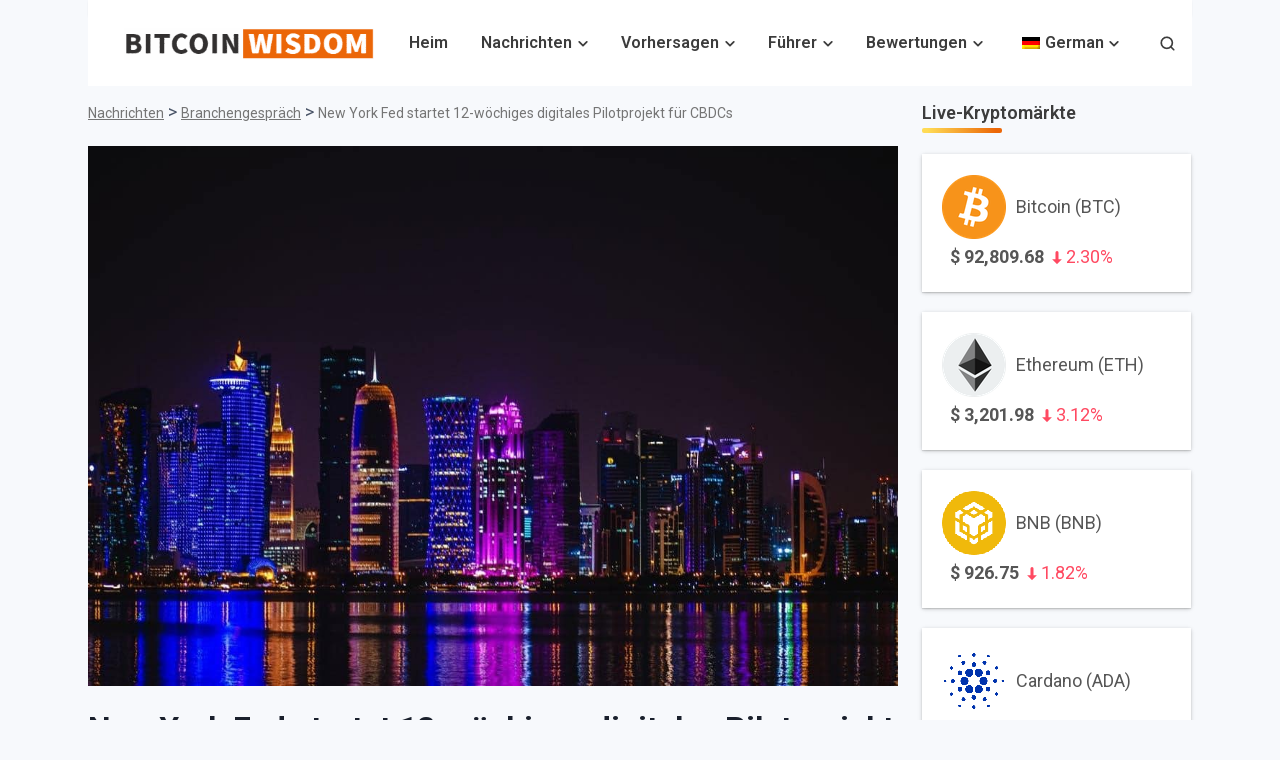

--- FILE ---
content_type: text/css
request_url: https://bitcoinwisdom.com/wp-content/cache/min/1/wp-content/uploads/rmp-menu/css/rmp-menu.css?ver=1763799404
body_size: 1646
content:
#rmp_menu_trigger-123{width:600px;height:40px;position:fixed;top:5px;border-radius:5px;display:none;text-decoration:none;right:5%;background:transparent;transition:transform "",background-color 0.5s}#rmp_menu_trigger-123 .rmp-trigger-box{width:25px;color:#fff}#rmp_menu_trigger-123 .rmp-trigger-icon-active,#rmp_menu_trigger-123 .rmp-trigger-text-open{display:none}#rmp_menu_trigger-123.is-active .rmp-trigger-icon-active,#rmp_menu_trigger-123.is-active .rmp-trigger-text-open{display:inline}#rmp_menu_trigger-123.is-active .rmp-trigger-icon-inactive,#rmp_menu_trigger-123.is-active .rmp-trigger-text{display:none}#rmp_menu_trigger-123 .rmp-trigger-label{color:#fff;pointer-events:none;line-height:13px;font-family:inherit;font-size:14px;display:inline;text-transform:inherit}#rmp_menu_trigger-123 .rmp-trigger-label.rmp-trigger-label-top{display:block;margin-bottom:12px}#rmp_menu_trigger-123 .rmp-trigger-label.rmp-trigger-label-bottom{display:block;margin-top:12px}#rmp_menu_trigger-123 .responsive-menu-pro-inner{display:block}#rmp_menu_trigger-123 .responsive-menu-pro-inner,#rmp_menu_trigger-123 .responsive-menu-pro-inner::before,#rmp_menu_trigger-123 .responsive-menu-pro-inner::after{width:25px;height:3px;background-color:#000;border-radius:4px;position:absolute}#rmp_menu_trigger-123.is-active .responsive-menu-pro-inner,#rmp_menu_trigger-123.is-active .responsive-menu-pro-inner::before,#rmp_menu_trigger-123.is-active .responsive-menu-pro-inner::after{background-color:#000}#rmp_menu_trigger-123:hover .responsive-menu-pro-inner,#rmp_menu_trigger-123:hover .responsive-menu-pro-inner::before,#rmp_menu_trigger-123:hover .responsive-menu-pro-inner::after{background-color:#000}@media screen and (max-width:8000px){#rmp_menu_trigger-123{display:block}#rmp-container-123{position:fixed;top:0;margin:0;transition:transform "";overflow:auto;width:100%;max-width:100px;min-width:100px;background-color:#f5f5f5;background-image:url(../../../../../../../uploads/rmp-menu/css/"");height:100%;left:0;padding-top:0;padding-left:0;padding-bottom:0;padding-right:0}#rmp-menu-wrap-123{padding-top:0;padding-left:0;padding-bottom:0;padding-right:0}#rmp-menu-wrap-123 .rmp-menu,#rmp-menu-wrap-123 .rmp-submenu{width:100%;box-sizing:border-box;margin:0;padding:0}#rmp-menu-wrap-123 .rmp-submenu-depth-1 .rmp-menu-item-link{padding-left:10%}#rmp-menu-wrap-123 .rmp-submenu-depth-4 .rmp-menu-item-link{padding-left:25%}#rmp-menu-wrap-123 .rmp-submenu.rmp-submenu-open{display:block}#rmp-menu-wrap-123 .rmp-menu-item{width:100%;list-style:none;margin:0}#rmp-menu-wrap-123 .rmp-menu-item-link{height:40px;line-height:40px;font-size:22px;border-bottom:0 solid #212121;font-family:inherit;color:#000;text-align:left;background-color:inherit;font-weight:600;letter-spacing:0;display:block;width:100%;text-decoration:none;position:relative;overflow:hidden;transition:background-color 0.5s,border-color 0.5s,0.5s;padding:0 5%;padding-right:50px}#rmp-menu-wrap-123 .rmp-menu-item-link:after,#rmp-menu-wrap-123 .rmp-menu-item-link:before{display:none}#rmp-menu-wrap-123 .rmp-menu-item-link:hover{color:#000;border-color:#212121;background-color:inherit}#rmp-menu-wrap-123 .rmp-menu-item-link:focus{outline:none;border-color:unset;box-shadow:unset}#rmp-menu-wrap-123 .rmp-menu-item-link .rmp-font-icon{height:40px;line-height:40px;margin-right:10px;font-size:22px}#rmp-menu-wrap-123 .rmp-menu-current-item .rmp-menu-item-link{color:#000;border-color:#212121;background-color:inherit}#rmp-menu-wrap-123 .rmp-menu-current-item .rmp-menu-item-link:hover{color:#000;border-color:#3f3f3f;background-color:inherit}#rmp-menu-wrap-123 .rmp-menu-subarrow{position:absolute;top:0;bottom:0;text-align:center;overflow:hidden;background-size:cover;overflow:hidden;right:0;border-left-style:solid;border-left-color:currentColor;border-left-width:0;height:40px;width:40px;color:#000;background-color:inherit}#rmp-menu-wrap-123 .rmp-menu-subarrow:hover{color:#000;background-color:inherit}#rmp-menu-wrap-123 .rmp-menu-subarrow .rmp-font-icon{margin-right:unset}#rmp-menu-wrap-123 .rmp-menu-subarrow *{vertical-align:middle;line-height:40px}#rmp-menu-wrap-123 .rmp-menu-subarrow-active{display:block;background-size:cover;color:#000;border-color:currentColor;background-color:inherit}#rmp-menu-wrap-123 .rmp-menu-subarrow-active:hover{color:#000;border-color:#3f3f3f;background-color:inherit}#rmp-menu-wrap-123 .rmp-submenu{display:none}#rmp-menu-wrap-123 .rmp-submenu .rmp-menu-item-link{height:40px;line-height:40px;letter-spacing:0;font-size:18px;border-bottom:0 solid currentColor;font-family:inherit;font-weight:400;color:#707070;text-align:left;background-color:inherit}#rmp-menu-wrap-123 .rmp-submenu .rmp-menu-item-link:hover{color:#707070;background-color:inherit}#rmp-menu-wrap-123 .rmp-submenu .rmp-menu-current-item .rmp-menu-item-link{color:#707070;border-color:currentColor;background-color:inherit}#rmp-menu-wrap-123 .rmp-submenu .rmp-menu-current-item .rmp-menu-item-link:hover{color:#707070;background-color:inherit}#rmp-menu-wrap-123 .rmp-menu-item-description{margin:0;padding:5px 5%;opacity:.8;color:#000}#rmp-search-box-123{display:block;padding-top:20px;padding-left:20%;padding-bottom:0;padding-right:20%}#rmp-search-box-123 .rmp-search-form{margin:0}#rmp-search-box-123 .rmp-search-box{background:rgba(255,255,255,0);border:1px solid #aaa;color:#000;width:100%;padding:0 5%;border-radius:30px;height:45px;-webkit-appearance:none}#rmp-search-box-123 .rmp-search-box::placeholder{color:#aaa}#rmp-search-box-123 .rmp-search-box:focus{background-color:rgba(255,255,255,0);outline:2px solid #aaa;color:#000}#rmp-menu-title-123{background-color:inherit;color:#000;text-align:center;font-size:18px;padding-top:15%;padding-left:20%;padding-bottom:10px;padding-right:20%;font-weight:400;transition:background-color 0.5s,border-color 0.5s,color 0.5s}#rmp-menu-title-123:hover{background-color:inherit;color:#000}#rmp-menu-title-123>a{color:#000;width:100%;background-color:unset;text-decoration:none}#rmp-menu-title-123>a:hover{color:#000}#rmp-menu-title-123 .rmp-font-icon{font-size:18px}#rmp-menu-title-123 .rmp-menu-title-image{width:60%;height:60px}#rmp-menu-additional-content-123{padding-top:0%;padding-left:20%;padding-bottom:0%;padding-right:20%;color:#a5a5a5;text-align:center;font-size:10px}}.rmp-container{display:none;visibility:visible;padding:0 0 0 0;z-index:99998;transition:all 0.3s}.rmp-container.rmp-fade-top,.rmp-container.rmp-fade-left,.rmp-container.rmp-fade-right,.rmp-container.rmp-fade-bottom{display:none}.rmp-container.rmp-slide-left,.rmp-container.rmp-push-left{transform:translateX(-100%);-ms-transform:translateX(-100%);-webkit-transform:translateX(-100%);-moz-transform:translateX(-100%)}.rmp-container.rmp-slide-left.rmp-menu-open,.rmp-container.rmp-push-left.rmp-menu-open{transform:translateX(0);-ms-transform:translateX(0);-webkit-transform:translateX(0);-moz-transform:translateX(0)}.rmp-container.rmp-slide-right,.rmp-container.rmp-push-right{transform:translateX(100%);-ms-transform:translateX(100%);-webkit-transform:translateX(100%);-moz-transform:translateX(100%)}.rmp-container.rmp-slide-right.rmp-menu-open,.rmp-container.rmp-push-right.rmp-menu-open{transform:translateX(0);-ms-transform:translateX(0);-webkit-transform:translateX(0);-moz-transform:translateX(0)}.rmp-container.rmp-slide-top,.rmp-container.rmp-push-top{transform:translateY(-100%);-ms-transform:translateY(-100%);-webkit-transform:translateY(-100%);-moz-transform:translateY(-100%)}.rmp-container.rmp-slide-top.rmp-menu-open,.rmp-container.rmp-push-top.rmp-menu-open{transform:translateY(0);-ms-transform:translateY(0);-webkit-transform:translateY(0);-moz-transform:translateY(0)}.rmp-container.rmp-slide-bottom,.rmp-container.rmp-push-bottom{transform:translateY(100%);-ms-transform:translateY(100%);-webkit-transform:translateY(100%);-moz-transform:translateY(100%)}.rmp-container.rmp-slide-bottom.rmp-menu-open,.rmp-container.rmp-push-bottom.rmp-menu-open{transform:translateX(0);-ms-transform:translateX(0);-webkit-transform:translateX(0);-moz-transform:translateX(0)}.rmp-container::-webkit-scrollbar{width:0}.rmp-container ::-webkit-scrollbar-track{box-shadow:inset 0 0 5px transparent}.rmp-container ::-webkit-scrollbar-thumb{background:transparent}.rmp-container ::-webkit-scrollbar-thumb:hover{background:transparent}.rmp-container .rmp-menu-wrap .rmp-menu{transition:none;border-radius:0;box-shadow:none;background:none;border:0;bottom:auto;box-sizing:border-box;clip:auto;color:#666;display:block;float:none;font-family:inherit;font-size:14px;height:auto;left:auto;line-height:1.7;list-style-type:none;margin:0;min-height:auto;max-height:none;opacity:1;outline:none;overflow:visible;padding:0;position:relative;pointer-events:auto;right:auto;text-align:left;text-decoration:none;text-indent:0;text-transform:none;transform:none;top:auto;visibility:inherit;width:auto;word-wrap:break-word;white-space:normal}.rmp-container .rmp-menu-additional-content{display:block;word-break:break-word}.rmp-container .rmp-menu-title{display:flex;flex-direction:column}.rmp-container .rmp-menu-title .rmp-menu-title-image{max-width:100%;margin-bottom:15px;display:block;margin:auto;margin-bottom:15px}button.rmp_menu_trigger{z-index:999999;overflow:hidden;outline:none;border:0;display:none;margin:0;transition:transform 0.5s,background-color 0.5s;padding:0}button.rmp_menu_trigger .responsive-menu-pro-inner::before,button.rmp_menu_trigger .responsive-menu-pro-inner::after{content:"";display:block}button.rmp_menu_trigger .responsive-menu-pro-inner::before{top:10px}button.rmp_menu_trigger .responsive-menu-pro-inner::after{bottom:10px}button.rmp_menu_trigger .rmp-trigger-box{width:40px;display:inline-block;position:relative;pointer-events:none;vertical-align:super}.admin-bar .rmp-container,.admin-bar .rmp_menu_trigger{margin-top:32px!important}@media screen and (max-width:782px){.admin-bar .rmp-container,.admin-bar .rmp_menu_trigger{margin-top:46px!important}}.rmp-menu-trigger-boring .responsive-menu-pro-inner{transition-property:none}.rmp-menu-trigger-boring .responsive-menu-pro-inner::after,.rmp-menu-trigger-boring .responsive-menu-pro-inner::before{transition-property:none}.rmp-menu-trigger-boring.is-active .responsive-menu-pro-inner{transform:rotate(45deg)}.rmp-menu-trigger-boring.is-active .responsive-menu-pro-inner:before{top:0;opacity:0}.rmp-menu-trigger-boring.is-active .responsive-menu-pro-inner:after{bottom:0;transform:rotate(-90deg)}